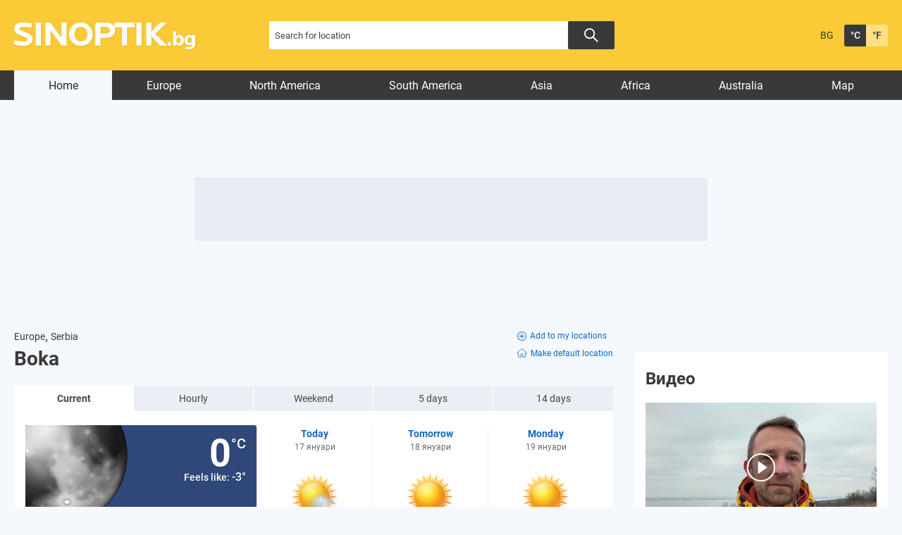

--- FILE ---
content_type: text/html; charset=UTF-8
request_url: https://weather.sinoptik.bg/boka-serbia-100792479
body_size: 12793
content:
    <!DOCTYPE html>
<html lang="bg">
<head>

    <!-- test 111 -->
    <meta charset="UTF-8">
    <meta name="robots" content="index, follow, max-image-preview:large">
    <link rel="dns-prefetch" href="//m.netinfo.bg">
    <link rel="dns-prefetch" href="//a.abv.bg">
    <link rel="dns-prefetch" href="//diff3.smartadserver.com">
    <link rel="stylesheet" href="https://m3.netinfo.bg/sinoptik/css/main-4.7.min.css?v=20250905">
    <!-- <link rel="stylesheet" href="https://apisinoptik.ni.bg/resources/css/main-4.7.min.css"> -->
    <link rel="stylesheet" href="https://m3.netinfo.bg/sinoptik/css/jquery-ui.css">
    <link rel="stylesheet" href="https://cdnjs.cloudflare.com/ajax/libs/Chart.js/2.8.0/Chart.min.css">
    <!--[if IE]>
    <link href="https://m3.netinfo.bg/sinoptik/css/ie_only_style-0.1.css" rel="stylesheet" type="text/css"><![endif]-->
    <!--[if IE 9]>
    <link href="https://m3.netinfo.bg/sinoptik/css/ie9_only_style.css" rel="stylesheet" type="text/css" media="all"><![endif]-->
                        <link rel="stylesheet" href="https://m3.netinfo.bg/sinoptik/css/home-special-map-items.css?v=2">    <link rel="shortcut icon" type="image/x-icon"
          href="https://m.netinfo.bg/sinoptik/images/favicon.ico?v=1">
    <script src="https://m5.netinfo.bg/jquery/niquery.js"></script>
    <script src="https://m4.netinfo.bg/sinoptik/js/jquery-ui.js"></script>
    <script src="https://m4.netinfo.bg/sinoptik/js/plugins.min.js"></script>
    
    <script src="https://sinoptik.bg/js/interface.js?v=20250624"></script>
    <script src="https://cdnjs.cloudflare.com/ajax/libs/Chart.js/2.8.0/Chart.bundle.min.js"></script>
    <script src="https://m.netinfo.bg/assets/richMedia.js?v=20" crossorigin="anonymous"></script>
    <!--[if lt IE 9]>
    <script src="https://html5shiv.googlecode.com/svn/trunk/html5.js"></script><![endif]-->
    <title>Weather forecast and conditions in Boka, Serbia - Weather.sinoptik.bg</title>
    <meta name="description" content="">
    <meta property="fb:admins" content="692215833">
    <meta property="fb:app_id" content="175064929208472">
    <!--<meta property="og:title" content="Weather forecast and conditions in Boka, Serbia - Weather.sinoptik.bg"> -->
    <meta property="og:title" content="Weather forecast and conditions in Boka, Serbia - Weather.sinoptik.bg">
    <meta property="og:type" content="article">

    <meta property="og:url" content="https://weather.sinoptik.bg/boka-serbia-100792479">
    <meta property="og:image" content="https://m.netinfo.bg/sinoptik/icons/big/n000.png">
    <meta property="og:image:width" content="655">
    <meta property="og:image:height" content="356">
    <meta property="og:site_name" content="Weather.sinoptik.bg - Weather forecasts and conditions for 80 000 locations in the whole world">
    <meta property="og:description" content="">
  

            <link rel="alternate" href="https://www.sinoptik.bg/boka-serbia-100792479" hreflang="bg-BG">
        <link rel="alternate" href="https://weather.sinoptik.bg/boka-serbia-100792479" hreflang="en-BG">
        <link rel="canonical"
              href="https://weather.sinoptik.bg/boka-serbia-100792479">

        <link rel="alternate" media="only screen and (max-width: 640px)"
              href="https://m.sinoptik.bg/boka-serbia-100792479">
        <link rel="alternate" media="only screen and (max-width: 640px)" href="https://m.sinoptik.bg/boka-serbia-100792479">

        
    
        

    <link rel="manifest" href="/manifest.json">
    <script>
        console.log('New Foreca API');
        function getCookie(name) {
            var value = "; " + document.cookie;
            var parts = value.split("; " + name + "=");
            if (parts.length == 2) return parts.pop().split(";").shift();
        }

        var segmentsnetinfo;
        var dmpcity;
        var sas_target_netinfo = "";


        if (typeof (Storage) !== "undefined") {
            segmentsnetinfo = localStorage.getItem('NetinfoSegs');
            dmpcity = localStorage.getItem('NetinfoRegion');
        } else if (navigator.cookieEnabled) {
            segmentsnetinfo = getCookie('NetinfoSegs');
            dmpcity = getCookie('NetinfoRegion');
        }

        if (segmentsnetinfo != null) {
            segmentsnetinfo = segmentsnetinfo.replace(/\[|\]/g, '');
            segmentsnetinfo = segmentsnetinfo.split('.');

            for (x in segmentsnetinfo) {
                sas_target_netinfo += 'netinfodmp=' + segmentsnetinfo[x] + ';';
            }
        }
        if (dmpcity != null) {
            sas_target_netinfo += 'dmpcity=' + dmpcity + ';';
        }
    </script>
    <script src="https://cdn.onesignal.com/sdks/OneSignalSDK.js" async></script>
    <script>
        var OneSignal = window.OneSignal || [];
        OneSignal.push(["init", {
            appId: "62a81730-cb16-426d-a1fa-2dd4bf74186e",
            autoRegister: true,
            requiresUserPrivacyConsent: true,
            welcomeNotification: {
                "title": "Sinoptik",
                "message": "Благодарим ви за абонамента",
            },
            notifyButton: {
                enable: true,
                displayPredicate: function () {
                    return OneSignal.isPushNotificationsEnabled()
                        .then(function (isEnabled) {
                            return !isEnabled;
                        });
                },
                size: 'small',
                prenotify: true,
                showCredit: false,
                text: {
                    'tip.state.unsubscribed': 'Получaвайте известия от Sinoptik',
                    'tip.state.subscribed': "Абонирани сте за известия",
                    'tip.state.blocked': "Блокирахте получаването на известия",
                    'message.prenotify': 'Натиснете тук за абонамент за известия',
                    'message.action.subscribed': "Благодарим за абонамента!",
                    'message.action.resubscribed': "Абонирани сте за известия",
                    'message.action.unsubscribed': "Изпращането на известия е прекратено",
                    'dialog.main.title': 'Настройки на известията',
                    'dialog.main.button.subscribe': 'Абонирайте се',
                    'dialog.main.button.unsubscribe': 'Прекратяване на абонамента',
                    'dialog.blocked.title': 'Отблокиране на известията',
                    'dialog.blocked.message': "Следвайте инструкциите, за да активирате известията:"
                },
                colors: {
                    'circle.background': 'rgb(42,42,42)',
                    'badge.background': 'rgb(42,42,42)',
                    'dialog.button.background': 'rgb(42,42,42)',
                    'dialog.button.background.hovering': 'rgb(248,248,248)',
                },
            }
        }]);
        OneSignal.push(function () {
            var tags = {};
            if (dmpcity != null) {
                tags["dmpcity"] = dmpcity;
            }
            if (segmentsnetinfo != null) {
                if (typeof (segmentsnetinfo) === 'string') {
                    segmentsnetinfo = segmentsnetinfo.replace(/\[|\]/g, '');
                    segmentsnetinfo = segmentsnetinfo.split(',');
                }

                for (segment of segmentsnetinfo) {
                    tags[segment] = 1;
                }
            }

            if (Object.keys(tags).length) {
                OneSignal.sendTags(tags);
            }
        });

        //cookie must contain string "2222222" or with more "2" (up to 15)
        if (/2{5,15}/.test(getCookie('netinfo_consent_bit'))) {
            var consent = true;
        }
        setTimeout(userTappedProvideConsentButton, 2000);

        function userTappedProvideConsentButton() {
            if (typeof consent !== 'undefined') {
                // Will initialize the SDK and register for push notifications
                OneSignal.push(function () {
                    OneSignal.provideUserConsent(true);
                });
            }
        }
    </script>


    <script async="async" src='https://www.googletagservices.com/tag/js/gpt.js'></script>
    <script>
        var googletag = googletag || {};
        googletag.cmd = googletag.cmd || [];
    </script>

        <script src="https://lib.wtg-ads.com/publisher/www.sinoptik.bg/lib.min.js" async></script>
    <script src="https://btloader.com/tag?o=5194763873026048&upapi=true"></script>

    <script>
        var w2g = w2g || {};
        w2g.targeting = {};
        w2g.hostname = 'www.sinoptik.bg';

        /* modify SAS target with Krux segments */
        sas_target = 'lid=100792479;country=RS;section=index;;abtest=A;weathertype=Clear;temp=0;period=current;bulgaria=0;continent=europe' + ';' + sas_target_netinfo;
        sas_target += ';' + sas_target_netinfo;
        sas_target = sas_target.replace("&", ";");
        

        $.ajax({ 
            url: '/ivt.php?ip=3.17.5.198',
            type: 'GET',
            dataType: 'text',
            timeout: 700,//ms
            success: function (data) {
                sas_target += ';ivt=' + data + ';';;
                w2g.targeting['ivt'] = [data];//JIC
                console.log("ivt: " + data );
            },
            error: function (error) {
                sas_target += ';ivt=0;';
                w2g.targeting['ivt'] = ['0'];//JIC
                console.log("ivt failed: ", error);
            }
        });
        
        /* modify SAS target with Krux segments */
        var dfp_target = sas_target.split(";");
        dfp_target.forEach(function (entry) {
            onetarget = entry.split("=");
            if (w2g.targeting[onetarget[0]] === 'undefined' || w2g.targeting[onetarget[0]] === null || !w2g.targeting[onetarget[0]]) {
                w2g.targeting[onetarget[0]] = [onetarget[1]];
            } else {
                w2g.targeting[onetarget[0]].push(onetarget[1]);
            }
        });

        w2g.cmd = w2g.cmd || [];
        if (/2{5,15}/.test(getCookie('netinfo_consent_bit'))) {
            var consent = true;
        }
        if (typeof consent !== 'undefined') {
            w2g.cmd.push(function () {
                w2g.run(consent);
            });
        }


    </script>
        
    <!-- Facebook Pixel Code -->
    <script>
    !function(f,b,e,v,n,t,s) {if(f.fbq)return;n=f.fbq=function(){n.callMethod?
    n.callMethod.apply(n,arguments):n.queue.push(arguments)};
    if(!f._fbq)f._fbq=n;n.push=n;n.loaded=!0;n.version='2.0';
    n.queue=[];t=b.createElement(e);t.async=!0;
    t.src=v;s=b.getElementsByTagName(e)[0];
    s.parentNode.insertBefore(t,s)}(window, document,'script',
    'https://connect.facebook.net/en_US/fbevents.js');
    fbq('init', '757451251371059');
    fbq('track', 'PageView');
    </script>
    
    <!-- End Facebook Pixel Code -->
    
    <!--  
        <style type="text/css">nav li a {
                padding: 7px 25px 2px;
                padding: 8px 21px 2px \9; /*ie8 fix*/
            }
        </style>
     -->

</head>
<body>
    <noscript>
        <img
            src="https://www.facebook.com/tr?id=757451251371059&ev=PageView&noscript=1"
            height="1" width="1" style="display:none" alt="">
    </noscript>
    <!-- Google Tag Manager -->
<script>
  dataLayer = [];
</script>
<noscript><iframe src="//www.googletagmanager.com/ns.html?id=GTM-54V594"
height="0" width="0" style="display:none;visibility:hidden"></iframe></noscript>
<script>(function(w,d,s,l,i){w[l]=w[l]||[];w[l].push({'gtm.start':
new Date().getTime(),event:'gtm.js'});var f=d.getElementsByTagName(s)[0],
j=d.createElement(s),dl=l!='dataLayer'?'&l='+l:'';j.async=true;j.src=
'//www.googletagmanager.com/gtm.js?id='+i+dl;f.parentNode.insertBefore(j,f);
})(window,document,'script','dataLayer','GTM-54V594');</script>
<!-- End Google Tag Manager -->

    <!-- HEADER BEGIN -->
    <header class="headerMain">
        <div class="wrapper">
            <a href="https://weather.sinoptik.bg/" class="sinoptikLogo" >Weather forecasts from Sinoptik.bg</a>
            <div class="searchTop">
                <form method="get" action="https://weather.sinoptik.bg/search">
                    <input type="text" id="searchField" name="q" title="Search for location"
                            value=""
                            class="searchTopField blur">
                            <button class="searchTopButton"></button>
                    <!-- <button class="searchTopButton">Search</button> -->
                    
                    <!-- <p class="radioButtons">
                        <input type="radio" id="inSinoptik" name="in" value="sinoptik" checked="checked"/>
                        <label for="inSinoptik">In Sinoptik.bg</label>
                        <input type="radio" id="inMap" name="in" value="map"/>
                        <label for="inMap">In map</label>
                    </p> -->
                </form>
            </div>
            <div class="memberArea_tempScales">
                <div class="tempScales">
                                            <a href="https://www.sinoptik.bg/boka-serbia-100792479" class="langSelect"
                            title="Българска версия">BG</a>
                                    </div>
                <div class="tempScales">
                    <a href="javascript:;" onclick="SetCookie('units', 'C', 1500, '/', '.sinoptik.bg');
                                    window.location.reload();"
                        class="tempDegree selected"
                        title="Celsius">&deg;C</a>
                    <a href="javascript:;" onclick="SetCookie('units', 'F', 1500, '/', '.sinoptik.bg');
                                    window.location.reload();"
                        class="tempFahrenheit"
                        title="Fahrenheit">&deg;F</a>
                </div>
            </div>
            <!-- <div class="mobileSocialWidgets">
                <a href="https://m.sinoptik.bg/?view=mobile" target="_blank"
                    class="mobile"
                    title="Mobile version">Mobile version</a>
                <a href="http://www.facebook.com/Sinoptik.bg" target="_blank" class="fb"
                    title="Become a fan">Become a fan</a>
                <a href="https://instagram.com/sinoptik.bg" target="_blank" class="insta"
                    title="Instagram account">Instagram account</a>
                <a href="https://weather.sinoptik.bg/widgets" class="widgetsIco"
                    title="Weather in your site">Weather in your site</a>
            </div> -->
        </div>
    </header>
    <!-- HEADER END -->
                       
    <!-- NAVIGATION BEGIN -->
    <nav>
         
        <div class="wrapper">
            <ul>
                <li class="first selected">
                    <a href="https://weather.sinoptik.bg/">Home</a>
                </li>
                                    <li>
                        <a href="https://weather.sinoptik.bg/locations/europe">Europe</a>
                    </li>
                    <li>
                        <a href="https://weather.sinoptik.bg/locations/north-america">North America</a>
                    </li>
                    <li>
                        <a href="https://weather.sinoptik.bg/locations/south-america">South America</a>
                    </li>
                    <li>
                        <a href="https://weather.sinoptik.bg/locations/asia">Asia</a>
                    </li>
                    <li>
                        <a href="https://weather.sinoptik.bg/locations/africa">Africa</a>
                    </li>
                    <li>
                        <a href="https://weather.sinoptik.bg/locations/australia">Australia</a>
                    </li>
                    <li class="last">
                        <a href="https://weather.sinoptik.bg/map">Map</a>
                    </li>
                                            </ul>       
        </div>
    </nav>
    <!-- NAVIGATION END --> 
   
    <div class="wrapper">
    

        <div class="nav_banner">
            <!-- /157018629/Sinoptik.bg/Desktop/All_pages/Leaderboard/ATF -->

            <div id='div-gpt-ad-1526903420347-1'>
            </div>
            </div><div style="text-align:center">
<!--    <script>
        //create fake element, that will be removed by AdBlocker
        var test = document.createElement('div');
        test.innerHTML = '&nbsp;';
        test.className = 'adsbox';
        document.body.appendChild(test);
        setTimeout(function(){ doFallback(); },2000);
        

        //if that element is remved - show Adwise
        function doFallback(){
            if ($('.adsbox').length<3) {
                adwise_w = 728;
                adwise_h = 90;
                adwise_publisher_id = 2307;
                adwise_channel_id = 2;
                adwise_ads = 2;
                document.write('<script src="//i.adwise.bg/context/context-0.1.js"><\/script>');
            }
        }
    </script>-->
</div>

        <!-- CONTAINER BEGIN -->
        <div class="container">

            
            <!-- MY CITIES BEGIN -->
                        <!-- MY CITIES END -->

            
            <!-- MAIN BLOCK BEGIN -->
            
            <div class="main-responsive-grid ">
                <div class="mainBlock "> 
                
                    <div class="article-header">
                                            </div>
                    <div class="category-title">
                        <h1>
                                                    </h1>
                    </div>
                                            <div class="currentCityBlock">
    
        <div class="currentCityInfo">
        <a href="https://weather.sinoptik.bg/locations/europe">
            Europe</a>,
        <a href="https://weather.sinoptik.bg/locations/europe/serbia">
            Serbia</a>            <div class="currentCityHeading">
        <h1 class="currentCity">Boka</h1>
                        </div>
                
    </div>
    <div class="addCurrentDefaultCity">
            <a class="addCurrentCity" onclick="AddLocation(100792479,'Serbia'); window.location.reload();" href="#"><svg xmlns="http://www.w3.org/2000/svg" width="13" height="13" viewBox="0 0 13 13">
  <g id="Icon_ionic-ios-add-circle-outline" data-name="Icon ionic-ios-add-circle-outline" transform="translate(-3.375 -3.375)">
    <path id="Path_4531" data-name="Path 4531" d="M17.119,13.547h-2.5v-2.5a.537.537,0,1,0-1.073,0v2.5h-2.5a.514.514,0,0,0-.537.537.519.519,0,0,0,.537.537h2.5v2.5a.52.52,0,0,0,.537.537.534.534,0,0,0,.537-.537v-2.5h2.5a.537.537,0,0,0,0-1.073Z" transform="translate(-4.209 -4.209)"/>
    <path id="Path_4532" data-name="Path 4532" d="M9.875,4.25A5.623,5.623,0,1,1,5.9,5.9,5.588,5.588,0,0,1,9.875,4.25m0-.875a6.5,6.5,0,1,0,6.5,6.5,6.5,6.5,0,0,0-6.5-6.5Z" transform="translate(0 0)"/>
  </g>
</svg>Add to my locations</a>
                <a class="defaultCity" onclick="SetDefault(100792479); window.location.reload();" href="#"><svg class="default-icon" xmlns="http://www.w3.org/2000/svg" xmlns:xlink="http://www.w3.org/1999/xlink" width="15.243" height="13.781" viewBox="0 0 15.243 13.781">
        <defs>
            <clipPath id="clip-path">
            <rect id="Rectangle_6324" data-name="Rectangle 6324" width="15.243" height="13.781" fill="none" stroke="#707070" stroke-width="0.85"/>
            </clipPath>
        </defs>
        <g id="Group_9316" data-name="Group 9316" transform="translate(0 -1)">
            <g id="Group_9215" data-name="Group 9215" transform="translate(0 1)" clip-path="url(#clip-path)">
            <path id="Path_4533" data-name="Path 4533" d="M14.246,6.042,12.678,4.736l-.861-.713L8.944,1.63,8.1.932a.69.69,0,0,0-.87,0l-.84.7L3.517,4.024l-.858.71L1.084,6.045a.6.6,0,0,0-.19.67.667.667,0,0,0,.625.418H2.659v4.706a1.239,1.239,0,0,0,1.232,1.238H6.374V8.618a.364.364,0,0,1,.366-.36h1.85a.36.36,0,0,1,.36.359v4.46h2.484a1.244,1.244,0,0,0,1.243-1.24v-4.7h1.133a.659.659,0,0,0,.623-.418.6.6,0,0,0-.186-.674" transform="translate(-0.043 -0.039)" fill="none" stroke-miterlimit="10" stroke-width="0.85"/>
            </g>
        </g>
        </svg>Make default location</a>
    
        </div>
</div>


<!-- WEATHER FORECAST BEGIN -->
<div class="weatherForecast">
    <ul class="weatherForecastTabs wfTabs">
        <li class="wfCurrent selected">
            <a href="https://weather.sinoptik.bg/boka-serbia-100792479">
                Current</a>
        </li>
        <li>
            <a href="https://weather.sinoptik.bg/boka-serbia-100792479/hourly">
                Hourly</a>
        </li>
        <li>
            <a href="https://weather.sinoptik.bg/boka-serbia-100792479/weekend">
                Weekend</a>
        </li>
        <li>
            <a href="https://weather.sinoptik.bg/boka-serbia-100792479/5-days">
                5 days</a>
        </li>
        <li class="wf14day">
            <a href="https://weather.sinoptik.bg/boka-serbia-100792479/14-days">
                14 days</a>
        </li>
    </ul>


<div class="wfWrapper">
    <div id="wfCurrent" class="tabContent wfCurrentShort">

                <div class="wfCurrentContent">
        <canvas id="rainCanvas"></canvas>
            
            <img src="https://m.netinfo.bg/sinoptik/icons/big/n000.png" class="wfCurrentImg" alt="Clear" width="180" height="180">
            <span class="wfCurrentTemp">0&deg;C</span>
            <span class="wfCurrentFeelTemp">Feels like: <span>-3&deg;</span></span>
            
            <div class="wfCurrentWindContainer">
                <strong>Clear</strong>
                <span class="wfCurrentWindHeading">Wind</span>
                <span class="wfCurrentWind windImgSE" title="southeast, light breeze">
                    2 m/s - <span>light breeze</span>
                </span>
            </div>
            <div class="wfCurrentBottom wfCurrentWithAir">
                                <div class="wfCurrentWindWrapper">
                    <div class="slider">
                        <div class="slider-window">
                            <ul class="slides">
                                                                <li>
                                    <span class="time"> 19:15</span>
                                    <div class="weather-img-container">
                                                                                    <img src="https://m.netinfo.bg/sinoptik/icons/small/n000.png" alt="" width="30" height="31">
                                                                            </div>
                                    <span class="temp">0&deg;</span>
                                </li>
                                                               <li>
                                    <span class="time"> 30'</span>
                                    <div class="weather-img-container">
                                                                            </div>
                                    <span class="temp">0&deg;</span>
                                </li>
                                                               <li>
                                    <span class="time"> 45'</span>
                                    <div class="weather-img-container">
                                                                            </div>
                                    <span class="temp">0&deg;</span>
                                </li>
                                                               <li>
                                    <span class="time"> 20:00</span>
                                    <div class="weather-img-container">
                                                                            </div>
                                    <span class="temp">-1&deg;</span>
                                </li>
                                                               <li>
                                    <span class="time"> 20:15</span>
                                    <div class="weather-img-container">
                                                                                    <img src="https://m.netinfo.bg/sinoptik/icons/small/n000.png" alt="" width="30" height="31">
                                                                            </div>
                                    <span class="temp">-1&deg;</span>
                                </li>
                                                           </ul>
                        </div>
                        <!-- <div class="prev"></div>
                        <div class="next"></div> -->
                    </div>
                </div>

                <div class="wfCurrentWrapper">
                    <span class="wfCurrentHeading">Chance of rain:</span>
                    <span class="wfCurrentValue">&nbsp;</span>
                </div>
                <div class="wfCurrentWrapper">
                    <span class="wfCurrentHeading">Precipitation sum:</span>
                    <span class="wfCurrentValue">&nbsp;</span>
                </div>
                <div class="wfCurrentWrapper">
                    <span class="wfCurrentHeading">Chance of thunder:</span>
                    <span class="wfCurrentValue">&nbsp;</span>
                </div>
                <div class="wfCurrentWrapper">
                    <span class="wfCurrentHeading">Cloudiness:</span>
                    <span class="wfCurrentValue"></span>
                </div>
                <div class="wfCurrentWrapper">
                    <span class="wfCurrentHeading">UV index:</span>
                    <span class="wfCurrentValue">&nbsp;</span>
                </div>

                <div class="wfMidSection">
                    <div class="wfCurrentWrapper">
                        <span class="wfCurrentHeading">Atmospheric pressure:</span>
                        <span class="wfCurrentValue">1030.9 hPa</span>
                    </div>
                    <div class="wfCurrentWrapper">
                        <span class="wfCurrentHeading">Humidity:</span>
                        <span class="wfCurrentValue">84%</span>
                    </div>
                    <div class="wfCurrentWrapper">
                        <span class="wfCurrentHeading">Visibility:</span>
                        <span class="wfCurrentValue">12.0 km</span>
                    </div>
                </div>

                <div class="wfCurrentWrapper">
                    <span class="wfCurrentHeading">Time to sunrise:</span>
                    <span class="wfCurrentValue">12 hrs  1 min</span>
                </div>
                <div class="wfCurrentWrapper">
                    <span class="wfCurrentHeading">Daylength:</span>
                    <span class="wfCurrentValue">9 hrs  10 min</span>
                </div>
            </div>
        </div>
        
                                <a href="https://weather.sinoptik.bg/boka-serbia-100792479/hourly" class="wfTodayContent wfNonCurrentContent" title="Click for detailed forecast">
            <span class="wfNonCurrentDay">Today</span>
            <span class="wfNonCurrentDate">17 януари</span>
            <img src="https://m4.netinfo.bg/sinoptik/icons/middle/d100.png" width="88" height="85" class="wfNonCurrentImg" alt="Mostly clear" title="Mostly clear">
            <span class="wfNonCurrentTemp" title="Low">
                -3&deg; <span class="border">|</span>
                <span title="High">4&deg;</span>
            </span>
            <strong class="wfNonCurrentCond">Mostly clear</strong>
            <span class="wfNonCurrentBottom">
                
                <span class="wfNonCurrentWind windImgSE" title="southeast, light breeze">
                    3 m/s<br><span>light breeze</span>
                </span>

                <span class="wfNonCurrentValue">2%</span>
                <span class="wfNonCurrentValue">0.0 mm</span>
                <span class="wfNonCurrentValue">0%</span>
                <span class="wfNonCurrentValue">22%</span>
                <span class="wfNonCurrentValue"><span>1 <span>- low</span></span></span>

                
                <span class="wfMidSection">
                    <span class="wfNonCurrentValue">46 ~ 92%</span>
                </span>
                
                <span class="wfNonCurrentValue"><span>sunrise at <strong>07:11 </strong></span></span>
                <span class="wfNonCurrentValue"><span>sunset at <strong>16:22 </strong></span></span>
            </span>
        </a>
                <a href="https://weather.sinoptik.bg/boka-serbia-100792479/5-days/2" class="wfTomorrowContent wfNonCurrentContent" title="Click for detailed forecast">
            <span class="wfNonCurrentDay">Tomorrow</span>
            <span class="wfNonCurrentDate">18 януари</span>
            <img src="https://m4.netinfo.bg/sinoptik/icons/middle/d000.png" width="88" height="85" class="wfNonCurrentImg" alt="Clear" title="Clear">
            <span class="wfNonCurrentTemp" title="Low">
                -6&deg; <span class="border">|</span>
                <span title="High">1&deg;</span>
            </span>
            <strong class="wfNonCurrentCond">Clear</strong>
            <span class="wfNonCurrentBottom">
                
                <span class="wfNonCurrentWind windImgSE" title="southeast, light breeze">
                    3 m/s<br><span>light breeze</span>
                </span>

                <span class="wfNonCurrentValue">2%</span>
                <span class="wfNonCurrentValue">0.0 mm</span>
                <span class="wfNonCurrentValue">0%</span>
                <span class="wfNonCurrentValue">0%</span>
                <span class="wfNonCurrentValue"><span>1 <span>- low</span></span></span>

                
                <span class="wfMidSection">
                    <span class="wfNonCurrentValue">47 ~ 90%</span>
                </span>
                
                <span class="wfNonCurrentValue"><span>sunrise at <strong>07:11 </strong></span></span>
                <span class="wfNonCurrentValue"><span>sunset at <strong>16:23 </strong></span></span>
            </span>
        </a>
                <a href="https://weather.sinoptik.bg/boka-serbia-100792479/5-days/3" class="wfDayAfterTomorrowContent wfNonCurrentContent" title="Click for detailed forecast">
            <span class="wfNonCurrentDay">Monday</span>
            <span class="wfNonCurrentDate">19 януари</span>
            <img src="https://m4.netinfo.bg/sinoptik/icons/middle/d000.png" width="88" height="85" class="wfNonCurrentImg" alt="Clear" title="Clear">
            <span class="wfNonCurrentTemp" title="Low">
                -6&deg; <span class="border">|</span>
                <span title="High">1&deg;</span>
            </span>
            <strong class="wfNonCurrentCond">Clear</strong>
            <span class="wfNonCurrentBottom">
                
                <span class="wfNonCurrentWind windImgSE" title="southeast, light breeze">
                    3 m/s<br><span>light breeze</span>
                </span>

                <span class="wfNonCurrentValue">2%</span>
                <span class="wfNonCurrentValue">0.0 mm</span>
                <span class="wfNonCurrentValue">0%</span>
                <span class="wfNonCurrentValue">0%</span>
                <span class="wfNonCurrentValue"><span>1 <span>- low</span></span></span>

                
                <span class="wfMidSection">
                    <span class="wfNonCurrentValue">49 ~ 95%</span>
                </span>
                
                <span class="wfNonCurrentValue"><span>sunrise at <strong>07:10 </strong></span></span>
                <span class="wfNonCurrentValue"><span>sunset at <strong>16:24 </strong></span></span>
            </span>
        </a>
                
        <!-- <ul class="wfBottomTabs wfTabs">
            <li>
                <a href="https://weather.sinoptik.bg/boka-serbia-100792479/hourly">Hourly</a>
            </li>
            <li class="wf5dayBottom">
                <a href="https://weather.sinoptik.bg/boka-serbia-100792479/5-days">5 days</a>
            </li>
            <li class="wf10dayBottom">
                <a href="https://weather.sinoptik.bg/boka-serbia-100792479/10-days">10 days</a>
            </li>
        </ul> -->

    </div>
</div>

<a href="#" class="wfHideDetails wfHideDetailsDown" rel="Hide details">
    Show details<span class="arrow"></span></a>
</div>

<!--    <div style="position: relative; bottom: -10px; cursor: pointer;">
        <a href="https://ad.doubleclick.net/ddm/trackclk/N1098691.2225508M.SINOPTIK.BG/B29794816.366177219;dc_trk_aid=556892452;dc_trk_cid=190860271;dc_lat=;dc_rdid=;tag_for_child_directed_treatment=;tfua=;ltd=https://a.abv.bg/www/delivery/ck.php?oaparams=2__bannerid=178449__zoneid=63__oadest=https://ad.doubleclick.net/ddm/trackclk/N1098691.286967SINOPTIK.BG/B26789609.319982463;dc_trk_aid=512355620;dc_trk_cid=161575035;dc_lat=;dc_rdid=;tag_for_child_directed_treatment=;tfua=;ltd=?https://www.suchard.bg/history/?utm_medium=display&utm_source=sinoptik.bg&utm_campaign=choc_suchard_bg_q4_2021_bgn_bul_specialproject_4551663312_bg21su01&utm_term=fasha&utm_content=1x1" target="_blank">
            <img src="/img/sushard_fasha_2023.png" alt="" style="display: block; width: 100%; height: auto;">
        </a>
        <div style="display:none;">
        <img src="https://a.abv.bg/www/delivery/lg.php?bannerid=178449&campaignid=5318&zoneid=63" />
        <img src="https://tps.doubleverify.com/visit.jpg?ctx=27906649&cmp=29794816&sid=7794535&plc=366178086&adsrv=1&btreg=&btadsrv=&crt=&tagtype=&dvtagver=6.1.img&" alt="" width="0" height="0" />
        </div>
    </div>  -->                                                                <!-- /157018629/Sinoptik.bg/Desktop/All_pages/Leaderboard/GraboFasha -->
<div id='div-gpt-ad-1553517775994-0' class="gr-bnr"></div>
<!-- WEATHER FORECAST END -->                               
                                                                                    <!-- TEMPERATURE PRECIPITATION CLOUDINESS FORECAST BEGIN -->
                        <script>
    var Bhs = {
        "wfPrecipitation" : [
                        {
                "id": 1,
                "hour": "19:00",
                                "img": "https://m.netinfo.bg/sinoptik/images/maps/2022/2026-01-17T19:00:00Z-22.jpg"
            },                        {
                "id": 2,
                "hour": "20:00",
                                "img": "https://m.netinfo.bg/sinoptik/images/maps/2022/2026-01-17T20:00:00Z-22.jpg"
            },                        {
                "id": 3,
                "hour": "21:00",
                                "img": "https://m.netinfo.bg/sinoptik/images/maps/2022/2026-01-17T21:00:00Z-22.jpg"
            },                        {
                "id": 4,
                "hour": "22:00",
                                "img": "https://m.netinfo.bg/sinoptik/images/maps/2022/2026-01-17T22:00:00Z-22.jpg"
            },                        {
                "id": 5,
                "hour": "23:00",
                                "img": "https://m.netinfo.bg/sinoptik/images/maps/2022/2026-01-17T23:00:00Z-22.jpg"
            },                        {
                "id": 6,
                "hour": "00:00",
                                "day": "Sunday",
                                "img": "https://m.netinfo.bg/sinoptik/images/maps/2022/2026-01-18T00:00:00Z-22.jpg"
            },                        {
                "id": 7,
                "hour": "01:00",
                                "img": "https://m.netinfo.bg/sinoptik/images/maps/2022/2026-01-18T01:00:00Z-22.jpg"
            },                        {
                "id": 8,
                "hour": "02:00",
                                "img": "https://m.netinfo.bg/sinoptik/images/maps/2022/2026-01-18T02:00:00Z-22.jpg"
            },                        {
                "id": 9,
                "hour": "03:00",
                                "img": "https://m.netinfo.bg/sinoptik/images/maps/2022/2026-01-18T03:00:00Z-22.jpg"
            },                        {
                "id": 10,
                "hour": "04:00",
                                "img": "https://m.netinfo.bg/sinoptik/images/maps/2022/2026-01-18T04:00:00Z-22.jpg"
            },                        {
                "id": 11,
                "hour": "05:00",
                                "img": "https://m.netinfo.bg/sinoptik/images/maps/2022/2026-01-18T05:00:00Z-22.jpg"
            },                        {
                "id": 12,
                "hour": "06:00",
                                "img": "https://m.netinfo.bg/sinoptik/images/maps/2022/2026-01-18T06:00:00Z-22.jpg"
            }                    ],
        "wfTemperature" : [
                        {
                "id": 1,
                "hour": "19:00",
                                "img": "https://m.netinfo.bg/sinoptik/images/maps/2022/2026-01-17T19:00:00Z-2.jpg"
            },                        {
                "id": 2,
                "hour": "20:00",
                                "img": "https://m.netinfo.bg/sinoptik/images/maps/2022/2026-01-17T20:00:00Z-2.jpg"
            },                        {
                "id": 3,
                "hour": "21:00",
                                "img": "https://m.netinfo.bg/sinoptik/images/maps/2022/2026-01-17T21:00:00Z-2.jpg"
            },                        {
                "id": 4,
                "hour": "22:00",
                                "img": "https://m.netinfo.bg/sinoptik/images/maps/2022/2026-01-17T22:00:00Z-2.jpg"
            },                        {
                "id": 5,
                "hour": "23:00",
                                "img": "https://m.netinfo.bg/sinoptik/images/maps/2022/2026-01-17T23:00:00Z-2.jpg"
            },                        {
                "id": 6,
                "hour": "00:00",
                                "img": "https://m.netinfo.bg/sinoptik/images/maps/2022/2026-01-18T00:00:00Z-2.jpg"
            },                        {
                "id": 7,
                "hour": "01:00",
                                "img": "https://m.netinfo.bg/sinoptik/images/maps/2022/2026-01-18T01:00:00Z-2.jpg"
            },                        {
                "id": 8,
                "hour": "02:00",
                                "img": "https://m.netinfo.bg/sinoptik/images/maps/2022/2026-01-18T02:00:00Z-2.jpg"
            },                        {
                "id": 9,
                "hour": "03:00",
                                "img": "https://m.netinfo.bg/sinoptik/images/maps/2022/2026-01-18T03:00:00Z-2.jpg"
            },                        {
                "id": 10,
                "hour": "04:00",
                                "img": "https://m.netinfo.bg/sinoptik/images/maps/2022/2026-01-18T04:00:00Z-2.jpg"
            },                        {
                "id": 11,
                "hour": "05:00",
                                "img": "https://m.netinfo.bg/sinoptik/images/maps/2022/2026-01-18T05:00:00Z-2.jpg"
            },                        {
                "id": 12,
                "hour": "06:00",
                                "img": "https://m.netinfo.bg/sinoptik/images/maps/2022/2026-01-18T06:00:00Z-2.jpg"
            }                    ],
        "wfCloudiness" : [
                        {
                "id": 1,
                "hour": "19:00",
                                "img": "https://m.netinfo.bg/sinoptik/images/maps/2022/2026-01-17T19:00:00Z-4.jpg"
            },                        {
                "id": 2,
                "hour": "20:00",
                                "img": "https://m.netinfo.bg/sinoptik/images/maps/2022/2026-01-17T20:00:00Z-4.jpg"
            },                        {
                "id": 3,
                "hour": "21:00",
                                "img": "https://m.netinfo.bg/sinoptik/images/maps/2022/2026-01-17T21:00:00Z-4.jpg"
            },                        {
                "id": 4,
                "hour": "22:00",
                                "img": "https://m.netinfo.bg/sinoptik/images/maps/2022/2026-01-17T22:00:00Z-4.jpg"
            },                        {
                "id": 5,
                "hour": "23:00",
                                "img": "https://m.netinfo.bg/sinoptik/images/maps/2022/2026-01-17T23:00:00Z-4.jpg"
            },                        {
                "id": 6,
                "hour": "00:00",
                                "img": "https://m.netinfo.bg/sinoptik/images/maps/2022/2026-01-18T00:00:00Z-4.jpg"
            },                        {
                "id": 7,
                "hour": "01:00",
                                "img": "https://m.netinfo.bg/sinoptik/images/maps/2022/2026-01-18T01:00:00Z-4.jpg"
            },                        {
                "id": 8,
                "hour": "02:00",
                                "img": "https://m.netinfo.bg/sinoptik/images/maps/2022/2026-01-18T02:00:00Z-4.jpg"
            },                        {
                "id": 9,
                "hour": "03:00",
                                "img": "https://m.netinfo.bg/sinoptik/images/maps/2022/2026-01-18T03:00:00Z-4.jpg"
            },                        {
                "id": 10,
                "hour": "04:00",
                                "img": "https://m.netinfo.bg/sinoptik/images/maps/2022/2026-01-18T04:00:00Z-4.jpg"
            },                        {
                "id": 11,
                "hour": "05:00",
                                "img": "https://m.netinfo.bg/sinoptik/images/maps/2022/2026-01-18T05:00:00Z-4.jpg"
            },                        {
                "id": 12,
                "hour": "06:00",
                                "img": "https://m.netinfo.bg/sinoptik/images/maps/2022/2026-01-18T06:00:00Z-4.jpg"
            }                    ]};
    $(document).ready(function(){
        $('.tpcTabs .wfPrecipitation a').click();
    });
</script>
<div class="tpcBlock">
    <ul class="tpcTabs">
        <li class="wfPrecipitation"><h2><a href="#wfPrecipitation">Precipitation</a></h2></li>
        <li class="wfTemperature"><h2><a href="#wfTemperature">Temperature</a></h2></li>
        <li class="wfCloudiness"><h2><a href="#wfCloudiness">Cloudiness</a></h2></li>
    </ul>
    <div id="wfPrecipitation" class="tabContent">
        <!-- <span>74-188</span> -->
        <div class="wfTpc">
            <div class="wfTpcImg">
                <span class="wfTpcImgPointer" style="top: 103px; left: 157px;">
                    Boka                </span>
                <img src="https://m.netinfo.bg/sinoptik/images/loader.gif" class="loaderImg" width="32" height="32" alt="">
            </div>
        </div>
        <div class="wfTpcScalesControls wfPScales_en">
            <!-- <div class="wfTpcControls">
                <a href="#" class="wfTpcPrev"></a>
                <a href="#" class="wfTpcPlay"></a>
                <a href="#" class="wfTpcNext"></a>
            </div> -->
        </div>
    </div>
    <div id="wfTemperature" class="tabContent">
        <div class="wfTpc">
            <div class="wfTpcImg">
                <span class="wfTpcImgPointer" style="top: 103px; left: 157px;">
                    Boka                </span>
                <img src="https://m.netinfo.bg/sinoptik/images/loader.gif" class="loaderImg" width="32" height="32" alt="">
            </div>
        </div>
        <div class="wfTpcScalesControls wfTScales_en">
            <!-- <div class="wfTpcControls">
                <a href="#" class="wfTpcPrev"></a>
                <a href="#" class="wfTpcPlay"></a>
                <a href="#" class="wfTpcNext"></a>
            </div> -->
        </div>
    </div>
    <div id="wfCloudiness" class="tabContent">
        <div class="wfTpc">
            <div class="wfTpcImg"> 
                <span class="wfTpcImgPointer" style="top: 103px; left: 157px;">
                    Boka                </span>
                <img src="https://m.netinfo.bg/sinoptik/images/loader.gif" class="loaderImg" width="32" height="32" alt="">
            </div>
        </div>
        <div class="wfTpcScalesControls wfCScales_en">
            <!-- <div class="wfTpcControls">
                <a href="#" class="wfTpcPrev"></a>
                <a href="#" class="wfTpcPlay"></a>
                <a href="#" class="wfTpcNext"></a>
            </div> -->
        </div>
    </div>
</div>
                        <!-- TEMPERATURE PRECIPITATION CLOUDINESS FORECAST END -->
                                                        
                                                                        <!-- NEWS BLOCK BEGIN -->
                           <!--  <iframe style="width:640px; height: 563px;"
                                    src="https://bimg.abv.bg/banners/inhouse/sinoptik/news_blok/block_news.html?bimg"
                                    scrolling="no" frameborder="no"></iframe> -->
                            
                                    <iframe class="news-iframe" style="width:100%; height: 680px;"
                                    src="https://bimg.abv.bg/banners/inhouse/sinoptik/news_blok/block_news_test.html?bimg"></iframe>
                            <!-- NEWS BLOCK END -->
                        
                        <div style="margin-bottom: 30px;">
                                <div id='div-gpt-ad-1526903420347-2'>
    </div>
                        </div>
                    
                    
            
                </div>
                <!-- MAIN BLOCK END -->

                <div class="rightBlock">
    <script>
        function showBanner(id, height) {
            $('#banner-' + id).show();
        }
    </script>

                        <div class="rightBanner">
    <!-- /157018629/Sinoptik.bg/Desktop/All_pages/Rectangle/ATF -->
                <div id='div-gpt-ad-1526903420347-4'>
                </div>
            <div style="text-align:center">
<!--    <script>
        //create fake element, that will be removed by AdBlocker
        var test = document.createElement('div');
        test.innerHTML = '&nbsp;';
        test.className = 'adsbox';
        document.body.appendChild(test);
        setTimeout(function(){ doFallback(); },2000);
        

        //if that element is remved - show Adwise
        function doFallback(){
            if ($('.adsbox').length<3) {
                adwise_w = 300;
                adwise_h = 250;
                adwise_publisher_id = 2307;
                adwise_channel_id = 1;
                adwise_ads = 2;
                document.write('<script src="//i.adwise.bg/context/context-0.1.js"><\/script>');
            }
        }
    </script>-->
</div>
</div>                    
            <div class="vestiNews">
            <h2>
                <a href="https://weather.sinoptik.bg/video">
                    Видео</a>
            </h2>
            <div class="pvDContent">

                    <a id="homePlayer"
                       href="https://weather.sinoptik.bg/video/prognoza-za-vremeto-17.01.2026-obedna-emisiia-173633"
                       class="imgLink imgVideoLink">
                        <img src="https://m4.netinfo.bg/media/images/51251/51251839/616-346-prognoza-za-vremeto-17-01-2026-obedna-emisiia.jpg" alt="Прогноза за времето (17.01.2026 - обедна емисия)"
                             width="298">
                        <!-- <img src="https://m.netinfo.bg/sinoptik/images/sinoptikVideoHoverMid.png" width="69" height="71"
                             class="imgVideoLinkHover"
                             alt=""> -->
                        <svg class="imgVideoLinkHover" xmlns="http://www.w3.org/2000/svg" width="40" height="40" viewBox="0 0 40 40">
                            <g id="Group_9523" data-name="Group 9523" transform="translate(-1275 -1338)">
                                <circle id="Ellipse_6" data-name="Ellipse 6" cx="20" cy="20" r="20" transform="translate(1275 1338)" opacity="0.263"/>
                                <g id="Group_9522" data-name="Group 9522" transform="translate(1130.133 -769.794)">
                                <path id="Icon_ionic-ios-play" data-name="Icon ionic-ios-play" d="M9,7.216V24.228c0,.359.326.583.587.4l12.061-8.506a.515.515,0,0,0,0-.8L9.587,6.818C9.326,6.632,9,6.857,9,7.216Z" transform="translate(151.532 2112.109)" fill="#fff"/>
                                <g id="Ellipse_6-2" data-name="Ellipse 6" transform="translate(144.867 2107.794)" fill="none" stroke="#fff" stroke-width="2">
                                    <circle cx="20" cy="20" r="20" stroke="none"/>
                                    <circle cx="20" cy="20" r="19" fill="none"/>
                                </g>
                                </g>
                            </g>
                        </svg>
                    </a>

                <h3>
                    <a href="https://weather.sinoptik.bg/video/prognoza-za-vremeto-17.01.2026-obedna-emisiia-173633">
                        Прогноза за времето (17.01.2026 - обедна емисия)</a>
                </h3>
            </div>
        </div>
    
   
<!-- Branded Content Special Projects плейсмънт v-1 -->
<div class="block-bcs">
    <script async src="https://securepubads.g.doubleclick.net/tag/js/gpt.js"></script>
    <script>
    window.googletag = window.googletag || {cmd: []};
    googletag.cmd.push(function() {
        googletag.defineSlot('/157018629/Sinoptik.bg/Desktop/All_pages/Rectangle/Block_Special_Projects', [360, 290], 'div-gpt-ad-1743761645137-0').addService(googletag.pubads());
        googletag.pubads().enableSingleRequest();
        googletag.pubads().collapseEmptyDivs();
        googletag.enableServices();
    });
    </script>
    <!-- /157018629/Sinoptik.bg/Desktop/All_pages/Rectangle/Block_Special_Projects -->
    <div id='div-gpt-ad-1743761645137-0' style='min-width: 360px; min-height: 1px;'>
    <script>
        googletag.cmd.push(function() { googletag.display('div-gpt-ad-1743761645137-0'); });
    </script>
    </div>
    <!-- Statistic URL for internal use -->
    <!-- http://ox.netinfocompany.bg/www/admin/stats.php?clientid=798&campaignid=5531&bannerid=179145&statsBreakdown=day&listorder=name&orderdirection=up&day=&setPerPage=15&entity=banner&breakdown=history&period_preset=all_stats&period_start=&period_end= -->
            
</div>   
        

                                        <div class="rightBottomBanner">
    <div id="div-gpt-ad-1526903420347-5"></div> 
</div>
                    <div class="winterResorts">
    <h2><a href="https://weather.sinoptik.bg/ski-conditions">Ski conditions</a><a href="https://weather.sinoptik.bg/ski-conditions" class="see-all">Виж всички</a></h2>
    <div class="resortsContent">
                    <a class="winterResortsRow" href="https://weather.sinoptik.bg/ski-conditions/bansko">
                <span class="winterResortName">Bansko</span>
                <span class="winterResortTemp">3&deg;</span>
                <span class="winterResortWind windImgNE">1 m/s</span>
                <span class="winterResortSnow">0 cm</span>
            </a>
                    <a class="winterResortsRow" href="https://weather.sinoptik.bg/ski-conditions/borovets">
                <span class="winterResortName">Borovets</span>
                <span class="winterResortTemp">-3&deg;</span>
                <span class="winterResortWind windImgSE">1 m/s</span>
                <span class="winterResortSnow">35 cm</span>
            </a>
                    <a class="winterResortsRow" href="https://weather.sinoptik.bg/ski-conditions/vitosha">
                <span class="winterResortName">Vitosha</span>
                <span class="winterResortTemp">-3&deg;</span>
                <span class="winterResortWind windImgE">6 m/s</span>
                <span class="winterResortSnow">0 cm</span>
            </a>
                    <a class="winterResortsRow" href="https://weather.sinoptik.bg/ski-conditions/chepelare">
                <span class="winterResortName">Chepelare</span>
                <span class="winterResortTemp">-6&deg;</span>
                <span class="winterResortWind windImgN">1 m/s</span>
                <span class="winterResortSnow">0 cm</span>
            </a>
            </div>
</div>                    <!-- /157018629/Sinoptik.bg/Desktop/All_pages/Rectangle/BTF2 -->
<div id='div-gpt-ad-1526903420347-6'>
</div>
                    <div class="moon-phase">
    <h3>Фаза на Луната</h3>
    <p class="moon-date">Днес, Събота 17 януари</p>
    <img src="https://m.netinfo.bg/sinoptik/icons/moon/122x122/m29.png" width="124" height="124" alt="">
    <p class="moon-phase-type">Waning crescent</p>
    <p class="zodiac-sign"><span>2% / 0.96</span>Capricorn</p>
    <a href="https://weather.sinoptik.bg/moon-phase" class="moon-button">Виж всички фази
        <!-- <img src="https://m.netinfo.bg/sinoptik/images/moon-phases.jpg" alt="Фаза на луната и лунен календар"> -->
    </a>
</div>

<!-- Branded Content Special Projects плейсмънт v-2 -->
<div class="block-bcs">
    <script async src="https://securepubads.g.doubleclick.net/tag/js/gpt.js"></script>
    <script>
    window.googletag = window.googletag || {cmd: []};
    googletag.cmd.push(function() {
        googletag.defineSlot('/157018629/Sinoptik.bg/Desktop/All_pages/Rectangle/Block_Special_Projects_2nd', [360, 290], 'div-gpt-ad-1743774367298-0').addService(googletag.pubads());
        googletag.pubads().enableSingleRequest();
        googletag.pubads().collapseEmptyDivs();
        googletag.enableServices();
    });
    </script>
    <!-- /157018629/Sinoptik.bg/Desktop/All_pages/Rectangle/Block_Special_Projects_2nd -->
    <div id='div-gpt-ad-1743774367298-0' style='min-width: 360px; min-height: 1px;'>
    <script>
        googletag.cmd.push(function() { googletag.display('div-gpt-ad-1743774367298-0'); });
    </script>
    </div>         
</div>                                       
    
                </div>
                            <!-- BOTTOM BANNER BEGIN -->
                <div class="bottomBanner">
                                            <div id="banner">
                            <!-- /157018629/Sinoptik.bg/Desktop/All_pages/Leaderboard/BTF2 -->
        <div id='div-gpt-ad-1526903420347-3'>
        </div>
                                </div>
                                    </div>
                <!-- BOTTOM BANNER END -->
                    </div>
        <!-- CONTAINER END -->  
    </div>
                        </div>


        



    <!-- FOOTER BEGIN -->
    <footer>
    <div class="footer-container">
    <ul class="footerNiSites">
        <li><a href="https://www.abv.bg/" target="_blank">ABV Mail</a></li>
        <!-- <li><a href="https://ndox.abv.bg/" target="_blank">DOX</a></li> -->
        <!-- <li><a href="https://apps.abv.bg/" target="_blank">ABV Apps</a></li> -->
        <li><a href="https://www.vbox7.com/" target="_blank"></a></li>
        <li><a href="https://gong.bg/" target="_blank"></a></li>
        <li><a href="https://ohnamama.bg/" target="_blank">Mothers</a></li>
        <li><a href="https://grabo.bg/" target="_blank"></a></li>
        <li><a href="https://www.edna.bg/" target="_blank">Women</a></li>
        <li><a href="https://www.vesti.bg/" target="_blank">News</a></li>
        <li><a href="https://nova.bg/" target="_blank"></a></li>
        <li><a href="https://www.carmarket.bg/" target="_blank">Car market</a></li>
        <li><a href="https://www.biss.bg/" target="_blank">BISS</a></li>
        <li><a href="https://www.pariteni.bg/" target="_blank">Financial</a></li>
        <li><a href="https://dogsandcats.bg/" target="_blank">Dogs And Cats</a></li>
        <li><a href="https://telegraph.bg/" target="_blank">Telegraph</a></li>
        <li><a href="https://www.gbg.bg/" target="_blank">Gyuvetch</a></li>
    </ul>
    <ul class="footerNiLinks">
        <li><a href="http://info.netinfocompany.bg/about-company" target="_blank">About us</a></li>
        <li><a href="http://www.netinfocompany.bg/media-kit/sinoptikbg-78" target="_blank">Advertise</a></li>
        <!-- <li><a href="https://adwise.bg/" target="_blank">Adwise</a></li> -->
        <li><a href="https://weather.sinoptik.bg/tags/2576/plateni-publikacii" target="_blank">PR articles</a></li>
        <li><a href="http://info.netinfocompany.bg/portfolio" target="_blank">Portfolio</a></li>
        <li><a href="https://www.netinfocompany.bg/contacts/?s=sinoptik" target="_blank">Feedback</a></li>
        <li><a href="https://www.netinfocompany.bg/gdpr/" target="_blank">Политика ЛД</a></li>
        <li><a href="http://foreca.com/" target="_blank" rel="nofollow">Forecasts from</a></li>
        <!-- <li><a href="http://www.sinoptik.bg/sinoptik-terms.pdf?v=2023" target="_blank">Terms</a></li> -->

        <li><a class="trigger-faktorio" onclick="googlefc.callbackQueue.push({'CONSENT_DATA_READY': () => googlefc.showRevocationMessage()});" href="javascript:;"><span>Поверителност</span></a></li>
        <li><a class="trigger-gdpr" href="https://www.netinfocompany.bg/gdpr/" target="_blank"><span>Политика ЛД</span></a></li>
        <li><a class="trigger-onesignal" href="javascript:;"><span>Известия</span></a></li>
    </ul>
    <a href="https://www.sinoptik.bg/widgets" class="footerTakeWeather" title="Прогноза за времето на Вашия сайт">
        <div class="footerTakeWeatherInner"><img src="https://m5.netinfo.bg/sinoptik/icons/tiny/d100.png" alt="Предимно слънчево" width="35" height="33" class="sunImg" title="Предимно слънчево"> Прогноза за времето на Вашия сайт <strong>Вземи тук</strong></div>
    </a>
    <div class="footerAppLinks">
        <a href='https://play.google.com/store/apps/details?id=bg.sinoptik&pcampaignid=pcampaignidMKT-Other-global-all-co-prtnr-py-PartBadge-Mar2515-1'><img alt='Get it on Google Play' src='https://sinoptik.bg/resources/images/google-play-badge.png'></a>
        <a href="https://apps.apple.com/bg/app/sinoptik/id824206602" target="_blank" class="app-apple gtm-FooterDownloadiOS-click-btn">
            <img src="https://sinoptik.bg/resources/images/app-store-badge.svg" alt="Download on the App Store">
        </a>
        <a href="https://appgallery.cloud.huawei.com/marketshare/app/C101490465" target="_blank" class="app-huawei gtm-FooterDownloadHuawei-click-btn">
            <img src="https://sinoptik.bg/resources/images/huawei-app-badge.svg" alt="Explore it on AppGallery">
        </a>
    </div>
    <div class="footerSocialLinks">
        <a href="https://www.facebook.com/Sinoptik.bg/" target="_blank" class="footerFacebook"></a>
        <a href="https://www.instagram.com/sinoptik.bg/" target="_blank" class="footerInstagram"></a>
    </div>
        <div class="reserved">
        <div class="copyRes">
            <!--11111113333333-->
            <span class="copyright">© 1998-2026 Net Info EAD</span>
            <a href="http://www.netinfocompany.bg/privacy" target="_blank"
            class="allrightsres">All rights reserved</a>
        </div>
        <a href="https://unitedmedia.net/" target="_blank"><img class="partner-logo" src="https://m.netinfo.bg/sinoptik/images/logo-united-media.svg" alt="United Media"></a>
    </div> 
 



            <script>
                $.ajax({
                    type: 'GET',
                    url: 'https://graph.facebook.com/',
                    success: function (data) {
                        showCount(data);
                    }
                });
                
                function showCount(responseText) {
                    // Save the parsed JSON
                    var json = responseText;
                    var count = parseInt(json.share.share_count);
                    // Check if the response contains a 'shares' property
                    // If it doesn't, we can just exit this function
                    if (count < 1)
                        count = -1;
                
                    if (parseInt(count) > 0) {
                        $('.facebookShareNumber').text(count);
                    }

                }
        </script>
        
    </div> 
</footer>
    <!-- FOOTER END -->
    
    

                <!-- (C)2000-2018 Gemius SA - gemiusPrism  / sinoptik.bg/ -->
            <script>
                <!--//--><![CDATA[//><!--
                var pp_gemius_identifier = 'nS.q9nbdP80IcbJ03YM1.vU271vFNGbtg5vefZE8mLb.k7';
                //gemius consent
                
                // lines below shouldn't be edited
                function gemius_pending(i) {
                    window[i] = window[i] || function () {
                        var x = window[i + '_pdata'] = window[i + '_pdata'] || [];
                        x[x.length] = arguments;
                    };
                };gemius_pending('gemius_hit');
                gemius_pending('gemius_event');
                gemius_pending('pp_gemius_hit');
                gemius_pending('pp_gemius_event');
                (function (d, t) {
                    try {
                        var gt = d.createElement(t), s = d.getElementsByTagName(t)[0],
                            l = 'http' + ((location.protocol == 'https:') ? 's' : '');
                        gt.setAttribute('async', 'async');
                        gt.setAttribute('defer', 'defer');
                        gt.src = l + '://gabg.hit.gemius.pl/xgemius.js';
                        s.parentNode.insertBefore(gt, s);
                    } catch (e) {
                    }
                })(document, 'script');
                //--><!]]>
            </script>
        
                 
                    <!--/157018629/Sinoptik.bg/Desktop/All_pages/Hidden/RichMedia-->
            <div id="div-gpt-ad-1526903420347-0" class="richmedia-desktop" style='height:1px; width:1px;'></div>
        
    </body>
</html>


--- FILE ---
content_type: text/html; charset=utf-8
request_url: https://www.google.com/recaptcha/api2/aframe
body_size: 266
content:
<!DOCTYPE HTML><html><head><meta http-equiv="content-type" content="text/html; charset=UTF-8"></head><body><script nonce="gHTcf9CC00EVXmU0pd-M1g">/** Anti-fraud and anti-abuse applications only. See google.com/recaptcha */ try{var clients={'sodar':'https://pagead2.googlesyndication.com/pagead/sodar?'};window.addEventListener("message",function(a){try{if(a.source===window.parent){var b=JSON.parse(a.data);var c=clients[b['id']];if(c){var d=document.createElement('img');d.src=c+b['params']+'&rc='+(localStorage.getItem("rc::a")?sessionStorage.getItem("rc::b"):"");window.document.body.appendChild(d);sessionStorage.setItem("rc::e",parseInt(sessionStorage.getItem("rc::e")||0)+1);localStorage.setItem("rc::h",'1768673451442');}}}catch(b){}});window.parent.postMessage("_grecaptcha_ready", "*");}catch(b){}</script></body></html>

--- FILE ---
content_type: application/javascript; charset=utf-8
request_url: https://fundingchoicesmessages.google.com/f/AGSKWxVrBritxPaPx6uPOhNfBTBDYLIk_SWlv3ruX9IRV12CWn4jTQDjKH-xfjXpKFSfUN3_uuomk4NuENxwxIVY26Tz1o1Yh9HBNdQ7c6hxzN-6hsnzhp3ZmsXfwoZARSxgvI52CskSpk2XNGK9HsFcqw8KBnpxg58pwmFiU3XqwF8OrP6lyhiJI6-lKQYH/_/images/adver-/valueclick-ad._600x120__120x600-/bbad3.
body_size: -1291
content:
window['aa958119-9e48-4e81-9be0-db53cde11737'] = true;